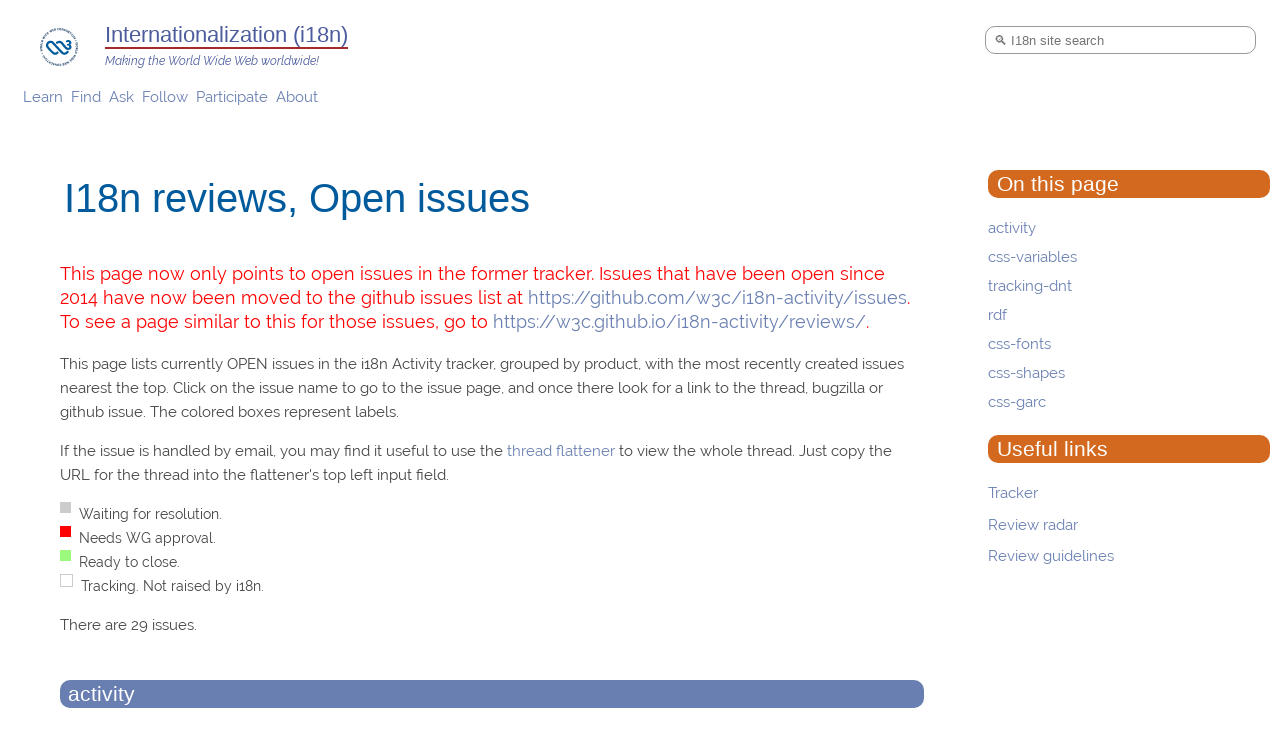

--- FILE ---
content_type: text/html; charset=UTF-8
request_url: https://www.w3.org/International/reviews/openissues/
body_size: 3267
content:
<!DOCTYPE html>
<html lang="en">
<head>
<meta charset="utf-8" />
<title>i18n reviews, open issues</title>
<meta name="description" content="Lists open issues from i18n Activity reviews." />
<script type="text/javascript">
var f = { }

// AUTHORS should fill in these assignments:
f.directory = 'reviews/openissues/'+'/'; // the path to this file, not including /International or the file name
f.filename = 'index'; // the file name WITHOUT extensions
f.authors = 'Richard Ishida, W3C'; // author(s) and affiliations
f.previousauthors = ''; // as above
f.modifiers = ''; // people making substantive changes, and their affiliation
f.searchString = 'github-openissues'; // blog search string - usually the filename without extensions
f.firstPubDate = '2106-03-16'; // date of the first publication of the document (after review)
f.lastSubstUpdate = { date:'2106-03-16', time:'07:32'}  // date and time of latest substantive changes to this document
f.status = 'notreviewed';  // should be one of draft, review, published, notreviewed or obsolete
f.path = '../../../' // what you need to prepend to a URL to get to the /International directory 

// AUTHORS AND TRANSLATORS should fill in these assignments:
f.thisVersion = { date:'2106-03-16', time:'07:32'} // date and time of latest edits to this document/translation
f.contributors = ''; // people providing useful contributions or feedback during review or at other times
// also make sure that the lang attribute on the html tag is correct!

// TRANSLATORS should fill in these assignments:
f.translators = 'xxxNAME, ORG'; // translator(s) and their affiliation - a elements allowed, but use double quotes for attributes

f.breadcrumb = 'characters';

f.additionalLinks = ''
</script>
<script type="text/javascript" src="index-data/translations.js"> </script>
<script type="text/javascript" src="https://w3c.github.io/i18n-drafts/javascript/doc-structure/article-dt.js"> </script>
<script type="text/javascript" src="https://w3c.github.io/i18n-drafts/javascript/boilerplate-text/boilerplate-en.js"></script><!--TRANSLATORS must change -en to the subtag for their language!-->
<script type="text/javascript" src="https://w3c.github.io/i18n-drafts/javascript/doc-structure/sitepage.js"> </script>
<script type="text/javascript" src="https://w3c.github.io/i18n-drafts/javascript/articletoc-html5.js"></script>
<link rel="stylesheet" href="https://w3c.github.io/i18n-drafts/style/sitepage-2016.css" type="text/css" />
<link rel="stylesheet" href="index-data/local.css" type="text/css" />
<link rel="copyright" href="#copyright"/>
<!--[if lt IE 9]><script src="http://html5shim.googlecode.com/svn/trunk/html5.js"></script><![endif]-->
<script>
inputlines = [
"	↓ID	↓State	Title	Raised on	↓Product	Open Actions	",
"ISSUE-140	OPEN	Multilingual q nesting	2011-07-28	css-garc	0	",
"ISSUE-274	OPEN	Status of 'rtlflip' vis-a-vis shapes	2013-07-18	css-shapes	0	",
"ISSUE-287	OPEN	Figure 4 - combining diacritics	2013-09-12	css-fonts	0	",
"ISSUE-289	OPEN	Blank in figure 7	2013-09-12	css-fonts	0	",
"ISSUE-290	OPEN	Case and normalization heads up	2013-09-12	css-fonts	0	",
"ISSUE-291	OPEN	Fantasy and playful	2013-09-12	css-fonts	0	",
"ISSUE-292	OPEN	Synthesised cyrillic italics	2013-09-12	css-fonts	0	",
"ISSUE-293	OPEN	Aspect value vs aspect ratio	2013-09-12	css-fonts	0	",
"ISSUE-294	OPEN	Fonts available on platforms	2013-09-12	css-fonts	0	",
"ISSUE-295	OPEN	U+ in unicode-range descriptor	2013-09-12	css-fonts	0	",
"ISSUE-296	OPEN	Usable characters in unicode-range	2013-09-12	css-fonts	0	",
"ISSUE-297	OPEN	Double slash before URI	2013-09-12	css-fonts	0	",
"ISSUE-298	OPEN	To ensure or to insure, that is the question	2013-09-12	css-fonts	0	",
"ISSUE-299	OPEN	Cluster matching 1b	2013-09-12	css-fonts	0	",
"ISSUE-300	OPEN	ja-jp too verbose	2013-09-12	css-fonts	0	",
"ISSUE-301	OPEN	Unicode reference	2013-09-12	css-fonts	0	",
"ISSUE-302	OPEN	Unclear reference to &quot;value space&quot; of language tags	2013-10-10	rdf	0	",
"ISSUE-303	OPEN	Incorrect note about language tag syntax	2013-10-10	rdf	0	",
"ISSUE-304	OPEN	mismatch between ref:langString and xsd:string types?	2013-10-10	rdf	0	",
"ISSUE-305	OPEN	UCHAR missing character literals?	2013-10-10	rdf	0	",
"ISSUE-346	OPEN	Section 5.2 use of %31 and %30 for characters 1 and 0	2014-05-29	tracking-dnt	0	",
"ISSUE-347	OPEN	Section 5.2: DNT-extension excludes should spell out control, space, double quote.	2014-05-29	tracking-dnt	0	",
"ISSUE-348	OPEN	Non-ASCII not permitted in extensions	2014-05-29	tracking-dnt	0	",
"ISSUE-349	OPEN	Section title for 6.2.7 doesn't match earlier description	2014-05-29	tracking-dnt	0	",
"ISSUE-350	OPEN	IRI/non-ASCII not permitted in 	2014-05-29	tracking-dnt	0	",
"ISSUE-351	OPEN	Section 6.4.2: restriction to &quot;URI-safe characters&quot;	2014-05-29	tracking-dnt	0	",
"ISSUE-352	OPEN	normalization of custom property names	2014-05-29	css-variables	0	",
"ISSUE-387	OPEN	AS2.0: Section 3.2: language example issues	2014-10-17	activity	0	",
'']
</script>
<script>
function aggregateByTopic () {
	var output = '';
	var otherstuff = '';
	
	// join together lines that were split by a nickname
	for (i=0; i<inputlines.length-1; i++) {
		tempfields = inputlines[i].split('\t')
		if (tempfields.length == 1) {
			inputlines[i] = inputlines[i]+' '+inputlines[i+1]
			inputlines[i+1] = ''
			i++
			}
		}
	
	inputlines.reverse()
	
	// produce aggregated report by topic
	output = new Array;
	finaloutput = '' //'<h2>By topic</h2>';
	datestamp = ''
	day = ''
	for (i=0; i<inputlines.length-1; i++) {
		if (inputlines[i] != '') {
			fields = inputlines[i].split('\t')
		
		
			// get tags and remove
			status = fields[1]
			if (status !== 'CLOSED') {
				tag = fields[4]
				tag = tag.replace(' ','_')
				name = fields[2]
				name = name.replace('<','&lt;')
				date = fields[3]
				issuelink = fields[0]
				parts = issuelink.split(' ')
				detail = parts[0].split('-')
				issuelink = 'http://www.w3.org/International/track/issues/'+detail[1]
							
				//entries[i] = '<p class="tagbody"  title="'+datestamp+day+'">'+entries[i]+'</p>'
				
				// create an array with tags as keys
				if (tag != null) {
					if (output[tag]) {
						//output[tag] += '<tr><td class="issuenum">'+detail[1]+'</td><td class="name"><a href="'+issuelink+'" target="_blank">'+name+'</a></td><td class="date">'+date+'</td></tr>'
						output[tag] += '<tr><td class="issuenum">'+detail[1]+'</td><td class="name">'
						if (name.match('ⓒ')) output[tag] += '<span class="c"> </span>'
						else if (name.match('ⓣ')) output[tag] += '<span class="t"> </span>'
						else if (name.match('ⓟ')) output[tag] += '<span class="p"> </span>'
						else output[tag] += '<span class="n"> </span>'
						output[tag] += '<a href="'+issuelink+'" target="_blank">'+name+'</a></td><td class="date">'+date+'</td></tr>'
						}
					else {
						output[tag] = '<tr><td class="issuenum">'+detail[1]+'</td><td class="name">'
						if (name.match('ⓒ')) output[tag] += '<span class="c"> </span>'
						else if (name.match('ⓣ')) output[tag] += '<span class="t"> </span>'
						else if (name.match('ⓟ')) output[tag] += '<span class="p"> </span>'
						else output[tag] += '<span class="n"> </span>'
						output[tag] += '<a href="'+issuelink+'" target="_blank">'+name+'</td><td class="date">'+date+'</a></td></tr>'
						}
					}
				}
			}
		}

	for (line in output) {
		//finaloutput += '<p class="tagtitle" id="'+line+'" style="font-weight:bold; color:#900; font-size: 120%; margin-bottom: 0;" title="">'+line+"</p><table><tbody>"+output[line]+'</table></tbody>'
		finaloutput += '<section><h2 id="'+line+'">'+line+"</h2><table><tbody>"+output[line]+'</tbody></table></section>'
		}
	
	document.getElementById('output').innerHTML = finaloutput;
	}
	
</script>
</head>

<body>
<header>
  <nav id="mainNavigation"></nav>
  <script>document.getElementById('mainNavigation').innerHTML = mainNavigation</script> 
</header>
<div class="content">
<h1>I18n reviews, Open issues</h1>
<section id="sidebarExtras">
  <h2 class="notoc">Useful links</h2>
  <ul>
    <li><a class="print" href="https://www.w3.org/International/track/issues/open?sort=product">Tracker</a></li>
    <li><a class="print" href="http://w3c.github.io/i18n-activity/radar/">Review radar</a></li>
    <li><a class="print" href="https://www.w3.org/International/reviews/review-instructions">Review guidelines</a></li>
  </ul>
</section>
<section>
<p style="color:red;font-size: 120%;">This page now only points to open issues in the former tracker.  Issues that have been open since 2014 have now been moved to the github issues list at <a href="https://github.com/w3c/i18n-activity/issues">https://github.com/w3c/i18n-activity/issues</a>.  To see a page similar to this for those issues, go to <a href="https://w3c.github.io/i18n-activity/reviews/">https://w3c.github.io/i18n-activity/reviews/</a>.</p>
  <p>This page lists currently OPEN issues in the i18n Activity tracker, grouped by product, with the most recently created issues nearest the top. Click on the issue name to go to the issue page, and once there look for a link to the thread, bugzilla or github issue. The colored boxes represent labels.</p>
<p>If the issue is handled by email, you may find it useful to use the <a href="https://www.w3.org/Mail/flatten/">thread flattener</a> to view the whole thread. Just copy the URL for the thread into the flattener's top left input field.</p>
<div style="font-size: 90%;">
<div><span style="height:.8em;width:.8em;background-color:#ccc; float:left;margin-right: 8px;"> </span> Waiting for resolution.</div> 
<div><span style="height:.8em;width:.8em;background-color:red; float:left;margin-right:8px;"> </span> Needs WG approval.</div>
<div><span style="height:.8em;width:.8em;background-color:rgba(157,249,126,1.00); float:left;margin-right:8px;"></span> Ready to close.</div>
<div><span style="height:.8em;width:.8em;border:1px solid #ccc; float:left;margin-right:8px;"> </span> Tracking. Not raised by i18n.</div>
</div>
<p>There are 29 issues.</p>
</section>
<section id="output">
</section>

<script>window.onload = aggregateByTopic()</script>

<footer id="thefooter"></footer>
<script type="text/javascript">document.getElementById('thefooter').innerHTML = g.bottomOfPage</script> 
<script type="text/javascript">completePage()</script>

</div>
</body>
</html>


--- FILE ---
content_type: text/css; charset=utf-8
request_url: https://w3c.github.io/i18n-drafts/style/sitepage-2016.css
body_size: 2654
content:
@font-face {
    font-family: 'RalewayWF';
    src: url('fonts/raleway-regular-webfont.woff2') format('woff2');
    font-weight: normal;
    font-style: normal;
    }
@font-face {
    font-family: 'RalewayWF';
    src: url('fonts/raleway-bold-webfont.woff2') format('woff2');
    font-weight: bold;
    font-style: normal;
    }
@font-face {
    font-family: 'RalewayWF';
    src: url('fonts/raleway-italic-webfont.woff2') format('woff2');
    font-weight: normal;
    font-style: italic;
    }

table, tbody, thead, tfoot, tr, td, th, ul {
  /* Repeat font size for broken browsers that don't inherit into tables.
     This rule is wrong,obviously, since it may change the cascading
     order, but as long as other style rules are imported *after*
     this one, it should not cause problems. */
    font-family: 'RalewayWF', 'Helvetica Neue', Roboto, "Calibri", "Segoe UI", sans-serif;
    font-weight: normal;
}


#sidebarExtras {
	display: none;
	}

#siteTitle {
	font-family: Arial, helvetica, sans-serif;
	font-weight: normal;
	font-size: 170%;
	color: #005a9c;
	background-color: #fff;
	margin-top: 0em;
	margin-bottom: 0em;
	padding: 0.1em;
	border: none;
	border-top: 3px solid #005a9c;
	line-height: 1.75;
	}


a:link {
	color: teal;
	color: #697fb1;
	text-decoration: none;
	background: transparent;
	font-weight: 400;
	}
a:visited {
	/* color: #3ea7a7; */
	color: teal;
	color: #697fb1;
	text-decoration: none;
	background: transparent;
	font-weight: 400;
	}
/* td.directory :visited {
	color: #005a9c;
	text-decoration: none;
	background: transparent;
	} */
a:active {
	color: #900;
	text-decoration: none;
	background: #ffc;
	}
/* td.directory :active {
	color: #900;
	text-decoration: none;
	background: #ffc;
	} */



.blogtitle a {
	color: #697fb1;
	}
#stoppress a { 
	font-style: italic; 
	}
.toc2 a { 
	color: #005a9c;
	}
.archive-link {
	text-align: right;
	margin-bottom: 3px;
	}
.blogtitle {
	font-size: 200%;
	text-decoration: none;
	}
body {
	margin: 0.5em; 
	padding: 1em;
    font-family: RalewayWF, 'Helvetica Neue', Roboto, Calibri, "Segoe UI", sans-serif;
    font-size: 95%;
    font-weight: normal;
    line-height: 1.6em;
	color: #444;
	background-color: white;
	}
#mainLayout { margin: 0 30% 0 7.5%; }

#stoppress 
.date {
	color: #B8860B;
	font-weight: normal;
	}
#description { 
	}
.description {
	margin-top: 0em;
	margin-bottom: 1em;
	}
div.content {
	width: 70%;
	float: left;
	padding-left: 3%;
	}
div.directory {
	/* float: right; */
	width: 22%;
	margin-top: 1em;
	position: fixed;
	right: 10px;
	}
    .resource 
div { 
	margin-top: 0; 
	line-height: 1.2em; 
	}
    .description 
div { 
	margin-top: .35em; 
	margin-bottom: .1em; 
	line-height: 1.2em; 
	}
fieldset {
	border: 0;
	}
    #search 
form {
	margin: 0;
	margin-bottom: 2px;
	}
h1 {
	font-family: Arial, helvetica, sans-serif;
	font-weight: normal;
	font-size: 170%;
	color: #005a9c;
	background-color: #fff;
	margin-top: 2em;
	margin-bottom: 1em;
	padding: 0.1em;
	margin-top: 0;
	margin-bottom: 0;
	padding-top: 2em;
	padding-bottom: 0.5em;
	border: none;
	/* border-top: 3px solid #005a9c; */
	font-family: "Helvetica Neue",Roboto,"Calibri","Segoe UI",sans-serif;
	font-weight: 300;
	font-size: 40px;
	line-height: 50px;
	margin-top: 0;
	padding-top: 1em;
    margin-inline-end: 32%;
	}
h2 {
	font-family: Arial, helvetica, sans-serif;
	font-size: 140%;
	font-weight: normal;
	color: white;
	border: none;
	margin-top: 2em;
	padding: 0.1em 0.4em;
	background-color: #697fb1;
	border-radius: 10px;
	}
.directory h2 {
	margin-top: 1em;
	background-color: #eeb058;
	background-color: chocolate;
	}
h2 a:link {
	color: white;
	text-decoration: none;
	}
h2 a:visited {
	color: white;
	text-decoration: none;
	}
h2 a:active {
	color: white;
	text-decoration: none;
	}
h3 { 
	font-family: Arial, helvetica, sans-serif;
	font-weight: bold; 
	color: #000066;
	border-bottom: 1px solid gray; 
	margin-bottom: 0;
	margin-top: 2em;
	}
    .resource 
h3 {
	font-family: Arial, helvetica, sans-serif;
	margin-left: 0;
	margin-right: 0;
	}
    #search 
img {
	vertical-align: bottom;
	}
img {
	border: 0;
	}
   div.directory
li { 
	list-style-type: none;
	padding: 0;
	margin: 0;
	margin-bottom: 0.5em;
	}
   div.directory
ul { 
	padding: 0;
	margin: 0;
	}
.main {
	padding: 10px;
	padding-top: 0;
	width: 56%;
	}
#mainLayout { 
	margin-top: 1em; 
	}
#oldNews {
	font-size: 90%; 
	border-top: 1px solid black;
	}
    td.directory  
p {
	padding: 0px 15px ;
	}
    div.archs 
p {
	margin-top: 0;
	margin-bottom: 0;
	}
    div.cats 
p {
	margin-top: 0;
	margin-bottom: 0;
	}
    .pubdata 
p {
	margin-top: 0;
	margin-bottom: 0;
	}
    .resource 
p { 
	margin-top: 0; 
	line-height: 1.2em; 
	margin-left: 0;
	margin-right: 0;
	}
    #stoppress 
p {
	margin-top: 4px;
	margin-bottom: 4px;
	}
.pubdata { 
	/* float: right; */
	padding-left: 2em; 
	color: #cc6600; 
	text-align: right; 
	line-height: 1.2em; 
	margin-bottom: .25em;
	/* width: 200px; */
	}
#search {
	float: right; 
	margin:2px; 
	text-align: right;
	font-size: 90%;
	width: 22%;
	}
.searchkey {
	/* color:#B8860B;  */
	font-size: 85%;
	font-family: Arial, Helvetica, sans-serif;
	}
#sitelinks {
	margin-top: 0.5em;
	}
.slogan {
	color: #000066;
	font-style: italic;
	font-family: serif;
	margin-top: 0em;
	font-size: 110%;
	}
.smallLabel {
	font-size: 85%;
	}
.smallprint { 
	font-size: 80%;
	text-align: center;
	}
td { 
	margin: 0em;
	padding-top: 0em;
	padding-left: 0em;
	}
.directory {
	background-color: #fecb81;
	background-color: white;
	padding: 0em;
	width: 22%;
	}
#toc {
	background-color: #eeb058;
	background-color: #fecb81;
	padding-bottom: 1em;
	}
#topLeft {
	background-color: #005a9c;
	background-color: white;
	}
.toc1 { 
	margin-left: 1em; 
	margin-right: 1em; 
	margin-top: 1em; 
	color: #005a9c; 
	font-weight: bold;
	}
.toc2 { 
	margin-left: 2.5em; 
	margin-right: 1em; 
	margin-top: .5em;
	}
#level2toc { margin: 0; }
#level2toc ol {
	margin:0;	
	padding: 0;
	margin-left:0;
	margin-right: 1em;
	margin-bottom: 15px;
	}
#level2toc li {
	list-style-type:none;
	margin-bottom: 10px;
	}
#level2toc ol ol {
	margin: 8px 0 8px 10px;
	font-size:90%;
	}
#level2toc ol ol li {
	margin-bottom: 3px;
	}
#level2toc .toc1 { 
	margin: 0 0 5px  0;
	color: #005a9c; 
	font-weight: normal;
	}
#level2toc .toc2 { 
	margin: 0 0 5px  0;
	color: #005a9c; 
	font-weight: normal;
	}


    td.directory 
.topOfColumn { 
	margin-top: 0;
	}
    div.directory 
.topOfColumn { 
	margin-top: 0;
	}
.topRight {
	background-color: #fff; 
	color: #666; 
	font-weight: normal;
	padding: 1px; 
	}

code { font-size: 1em; font-family: "Courier New", Courier, monospace; }
pre { font-size: 1em; font-family: "Courier New", Courier, monospace; }


.newstuff {
	background-color: yellow; 
	color: red; 
	padding: 0 8px 0 8px;
	border: 0; 
	border-radius: 5px; 
	-moz-border-radius: 5px; 
	-webkit-border-radius: 5px; 
	-o-box-shadow: 4px 4px 5px #888;
	-icab-box-shadow: 4px 4px 5px #888;
	-khtml-box-shadow: 4px 4px 5px #888;
	-moz-box-shadow: 4px 4px 5px #ccc;
	-webkit-box-shadow: 4px 4px 5px #ccc;
	box-shadow: 4px 4px 5px #888; 
	}

#disclaimer {
	color: #C60;
	}

#searchField {
	border: 1px solid #999;
	width: 94%;
	height: 2em;
	padding: 0 .6em;
	border-radius: 10px;
	}

.dynamicupdate { font-size: 80%; }

#site-navigation a {
    white-space: nowrap;
    }

#site-navigation #disclaimer a {
    white-space: normal;
    }


/* ***** BIDI SHIM FOR DIR ****** */
[dir='ltr'], [dir='rtl'] { 
	unicode-bidi: -webkit-isolate;
	unicode-bidi: -moz-isolate;
	unicode-bidi: -ms-isolate;
	unicode-bidi: isolate;
	} 
bdo[dir='ltr'], bdo[dir='rtl'] {
	unicode-bidi: bidi-override; 
	unicode-bidi: -webkit-isolate-override; 
	unicode-bidi: -moz-isolate-override; 
	unicode-bidi: -ms-isolate-override; 
	unicode-bidi: isolate-override;
  	}
/* ***** END BIDI SHIM FOR DIR ****** */

#referencesList {
	display: none;
	}

.highlightLink { font-size: 140%; color: chocolate; white-space: nowrap; }
.highlightLink::before {
    content: '\00A0' url(../icons/goto.png) ' ';
	}
.highlightLink:link, .highlightLink:visited, .highlightLink:active {
	color: chocolate;
	} 










@media print {

/* ***********  PRINTING ****************** */


/* print the URI of links unless they appear in certain elements or
   have a class=dontprinturi */
#printLinks {
	display: block;
	}
a.print:after { 
	content: " [" attr(title) "] ";
	color: #888;
	font-size: 85%;
	}

#full-links a:after { 
	content: " (" attr(href) ") ";
	color: #888;
	font-size: 85%;
	} 

#referencesList {
	display: block;
	}



h2 { margin-top: 2em; }


body {
	font-size: 10pt;
	}

.directory {
	font-size: 0.8em;
	}

#siteicons {
	background-color: #003163;
	margin-right: 29%;
	border-bottom-right-radius: 30px;
	box-shadow: none; 
	padding: 0; height: 49px;
	}

.sidebar {
	float: none;
	margin-left: 10%;
	margin-right: 12%;
	margin-bottom: 3em;
	width: 80%;
	line-height: 1.5;
	text-align: justify;
	background-color: #cccc99;
	background-color: white;
	color: #555;
	}
	
	
/*.sidenote:before {
	content: '◼ ';
	color: #005a9c;
	} */
aside {
	float: none;
	width: 100%;
	}

h1, h2  {
	background-color: white;
	}
h2 {
	padding-left: 0;
	page-break-after: avoid;
	padding-top: 3em;
	text-transform:none; 
	border-bottom: 1px solid #eee;
	}
h2#quicksummary {
	padding-top: 10px;
	}
h3 {
	padding-top: 1em;
	page-break-after: avoid;
	border-bottom: 0;
	}
h4 {
	page-break-after: avoid;
	margin-right: 0;
	}
div.h4  {
	 margin-left: 7.5%; margin-right: 10%;
	}

figure {
	page-break-inside: avoid;
	clear:both;
	}
#line {
	border: 0;
	}
.noprint {
	display: none;
	}
code {
	font-size: 100%;
	}
.uri {
	display: inline;
	font-style: italic;
	}
#full-links p { 
	text-align: left; 
	}
p#pagelocation {
	display: block;
	font-weight: bold;
	}
#navigation { 
	display: none;
	}
p, h2, h3, dl, div#footer { margin-left: 7.5%; margin-right: 10%; }
li p { margin-left: 0; margin-right: 0; }
ul, ol, blockquote { margin-left: 11%; margin-right: 12%; }
table { margin-left: 7.5%;  }
.example { margin-left: 7.5%; margin-right: 10%; }

/* a:after { 
	content: "[" attr(href) "]";
	}
*/
#print-author, #print-uri { display:block; }


}   /* END OF @media print */



.eyecatcher { font-size: 140%; color: #E8941D; font-weight: 400; }


h2, h3, h4, h5, h6 { position: relative; }
.selflink { display: none; }
h2:hover > a.selflink::before, h3:hover > a.selflink::before, h4:hover > a.selflink::before, h5:hover > a.selflink::before, h6:hover > a.selflink::before {
    content: "§";
    display: block;
    }
h2 > a.selflink, h3 > a.selflink, h4 > a.selflink, h5 > a.selflink, h6 > a.selflink {
    color: inherit;
    font-size: 83%;
    text-align: center;
    background-color: transparent;
    }
h2:hover > a.selflink, h3 > a.selflink, h4 > a.selflink, h5 > a.selflink, h6 > a.selflink {
    border: none;
    color: inherit;
    font-size: 83%;
    height: 2em;
    left: -1em;
    opacity: .5;
    position: absolute;
    text-align: start;
    text-decoration: none;
    top: 0;
    transition: opacity .2s;
    width: 2em;
    display: block;
    color: #000066;
    visibility: bottom;
    }
	

--- FILE ---
content_type: text/css
request_url: https://www.w3.org/International/reviews/openissues/index-data/local.css
body_size: -299
content:
table {
	border-collapse: collapse;
	width: 100%;
	}
th {
	background-color: #eee;
	border: 1px solid #ccc;
	}
.date {
	white-space:nowrap;
	width: 8em;
	}
td {
	font-size: 90%;
	padding: 0 .3em;
	border: 1px solid #ccc;
	vertical-align: top;
	}
.labels {
	float: right;
	height: .6em;
	width: .6em;
	border-radius: 2px;
	margin: 2px;
	}
.c {
	background-color: rgba(157,249,126,1.00);
	border-radius: 2px;
	margin: 3px; 
	height: .8em;
	width: .8em;
	float: right;
	}
.n {
	background-color: #ccc;
	border-radius: 2px;
	margin: 3px; 
	height: .8em;
	width: .8em;
	float: right;
	}
.p {
	background-color: red;
	border-radius: 2px;
	margin: 3px; 
	height: .8em;
	width: .8em;
	float: right;
	}


--- FILE ---
content_type: application/javascript; charset=utf-8
request_url: https://w3c.github.io/i18n-drafts/javascript/doc-structure/sitepage.js
body_size: 5146
content:
// THERE IS AN UPDATED VERSION OF THIS FILE. NEWLY CREATED PAGES SHOULD USE THE
// UPDATED VERSION, WHICH IS sitepage_2021.js IN THE CURRENT DIRECTORY.

var g = { }

var base = '' 
if (! window.location.href.match('www.w3.org') && ! window.location.href.match('localhost')) {
		 base = 'https://www.w3.org'
		}

// LANGUAGE RELATED STUFF

g.nativeText = {
'ar':'عربي',
'bg':'Български',
'de':'Deutsch',
'da':'Dansk',
'el':'Ελληνικά',
'en':'English',
'es':'Español',
'fr':'Français',
'he':'עברית',
'hi':'हिन्दी',
'hu':'Magyar',
'it':'Italiano',
'ja':'日本語',
'ko':'한국어',
'nl':'Nederlands',
'pl':'Polski',
'pt':'Português',
'pt-br':'Português-BR',
'ro':'Română',
'ru':'Pусский',
'sv':'Svenska',
'th':'ไทย',
'tr':'Türkçe',
'uk':'Українська',
'vi':'Tiếng&#xA0;Anh',
'zh-hans':'简体中文',
'zh-hant':'繁體中文'
}


f.clang = document.querySelector('html').lang
if (f.clang != 'en') { g.isTranslation = true } else { g.isTranslation = false }


// COOKIE
// when clicking on a language selector, ask the user if they want to set cookie to remember that language - cookie is read by /International/.htaccess

var cn = { }

cn.en = "If you let the browser set a cookie, you will continue to see W3C Internationalization Activity pages (where available) in the language you chose. Do you want to set the cookie?"
cn.es = "Si permite que el navegador establezca una cookie, continuará viendo las páginas de Actividad de Internacionalización de W3C (si existieran) en el idioma de su elección. ¿Quiere establecer la cookie?"
cn.de = "Wenn Sie die Seite ein Cookie lassen, werden Sie weiterhin W3C Internationalization Activity Seiten in der Sprache, die Sie ausgewählt haben, in denen zu sehen. Möchten Sie das Cookie gesetzt?"
cn.fr = "Si vous acceptez que votre navigateur crée un cookie, vous continuerez de voir les pages d’activité d’internationalisation de W3C (lorsque cela est possible) dans la langue de votre choix. Souhaitez-vous créer le cookie\u00A0?"
cn.it = "Se consenti al browser di impostare un cookie, continuerai a visualizzare le pagine W3C Internationalization Activity (ove disponibili) nella lingua selezionata. Vuoi impostare il cookie?"
cn['pt-br'] = "Se você deixar o navegador definir um cookie, você vai continuar a ver páginas W3C Internacionalização Atividade (quando disponível) no idioma que você escolheu. Você quer definir o cookie?"
cn.sv = "Om du tillåter webbläsaren att spara en kaka (cookie), så kommer du i fortsättningen att se sidor från W3C Internationalization Activity i det språk du valt (när sådana översättningar finns). Vill du spara kakan?"
cn.uk = "Якщо ви дозволите браузер встановити куки, ви будете продовжувати бачити сторінки W3C Інтернаціоналізація активність (за наявності) на мові, який ви обрали. Ви хочете, щоб встановити печиво?"


function stickyConneg (filename, cLang, targetLang) {
	var response = false
	var msg = '['+cLang+'] '+cn[cLang]
	msg += '\n\n'+'['+targetLang+'] '+cn[targetLang]
	if (targetLang !== 'en' && cLang !== 'en') msg += '\n\n'+'[en] '+cn.en
	response = confirm(msg)
	if (response == true) {
		var d = new Date()
		d.setTime(d.getTime() + 60*24*60*60*1000)
		var expires = ';expires='+d.toUTCString()
		var path = ";path=/"
		document.cookie = 'w3ci18nlang='+targetLang+expires+path
		}
	if (targetLang === 'en') targetLang = '.html'
	else targetLang = '.'+targetLang+'.html'
	document.location.assign(filename+targetLang)
	}




// MAIN NAVIGATION

//g.siteSearch = '<div class="noprint"><form method="get" action="/International/site-search.php" enctype="application/x-www-form-urlencoded"><div id="searchSite" class="topRight">'+s.searchI18nSite+'<br/><input name="q" type="text" size="15" id="searchField" accesskey="E" maxlength="255"/></div></form></div>'+
// '<div class="noprint"> <a href="'+base+'/International/log/description"><span class="topRight">&nbsp;RSS Feeds&nbsp;</span><img src="'+f.path+'icons/rssLink.gif" alt="RSS feed"/></a></div></div>'

g.siteSearch = '<div class="noprint"><form method="get" action="/International/site-search.php" enctype="application/x-www-form-urlencoded"><div id="searchSite" class="topRight"><input name="q" type="text" size="15" id="searchField" placeholder="🔍 '+s.searchI18nSite+'" accesskey="E" maxlength="255"/></div></form></div></div>'

g.breadcrumbs = "<a href='"+base+"/International/'>"+s.home+"</a> &gt; <a href='"+base+"/International/resources'>"+s.resources+"</a> &gt; "
if (f.breadcrumb == 'tests') g.breadcrumbs += "<a href='"+base+"/International/tests/'>"+s.tests+"</a>" 
else g.breadcrumbs += "<a href='"+base+"/International/articlelist#"+f.breadcrumb+"'>"+s.articles+"</a>"

g.about = "<h2 id='abouthead' class='notoc'>"+s.aboutThisArticle+"</h2>\n"
if (f.status == "draft") { g.about += "<p style='color:red;'>"+s.status_draft+"</p>" }
if (f.status == "review") { g.about += "<p style='color:red;'>"+s.status_review+"</p>" }
if (f.status == "published") { g.about += "<p>"+s.status_published+"</p>" }
if (f.status == "notreviewed") { g.about += "<p>"+s.status_notreviewed+"</p>" }
if (f.status == "obsolete") { g.about += "<p style='color:red;'>"+s.status_obsolete+"</p>" }

var fontlink = ''


var versionList = ''
if (trans.versions && !(trans.versions[0] == f.clang && trans.versions.length == 1) ) {
	versionList = '<p class="noprint">&gt; '
	for (lang=0; lang<trans.versions.length; lang++) {
		if (f.clang != trans.versions[lang]) {
			versionList += '<span title="'+s.currLang[trans.versions[lang]]+'"><a href="#" onclick="stickyConneg(\''+f.filename+'\',\''+f.clang+'\',\''+trans.versions[lang]+'\'); return false;" lang="'+trans.versions[lang]+
			'" translate="no" dir="auto">'+g.nativeText[trans.versions[lang]]+'</a></span>'+s.rlm+'&nbsp; ';
			}
		}
	versionList += '</p>';
	}

if (g.isTranslation) g.disclaimer = '<div id="disclaimer"><p>'+s.translationDisclaimer+'</p><p>'+s.translator+' '+f.translators+'</p></div>' 
else g.disclaimer = ''


var mainNavigation = '<div id="search">'+g.siteSearch+'</div>'+
'<div  style="float:left;"><a href="https://www.w3.org/"><img src="https://www.w3.org/Icons/w3c_home" alt="W3C" height="48" width="72" /></a></div>'+
'<div id="banner" style="float:left; margin-left:10px;"><a href="'+base+'/International"><p id="sitename" style="font-family: Arial, Helvetica, sans-serif; font-size: 22px; border-bottom: 2px solid brown; color: #4c5c9c; margin:0;">Internationalization (i18n)</p>'+
'	<p id="subtitle" style="margin:0; font-size:12px; font-style:italic; color: #4c5c9c;">'+s.worldwide+'</p></a></div>'+
'   <br style="clear:both;" />'+
'	<nav id="boilerplate">'+
'	<div id="sitelinks" class="noprint">'+
'	<bdi><a href="'+base+'/International/i18n-drafts/nav/learn" title="'+s.taskBasedIndex+'">'+s.techniques+'</a></bdi>&#xA0;'+s.rlm+
'	<bdi><a href="'+base+'/International/i18n-drafts/nav/find" title="'+s.informationResources+'">'+s.resources+'</a></bdi>&#xA0;'+s.rlm+
'	<bdi><a href="'+base+'/International/i18n-drafts/nav/ask" title="'+s.askI18nActivity+'">'+s.ask+'</a></bdi>&#xA0;'+s.rlm+ 
'	<bdi><a href="'+base+'/International/i18n-drafts/nav/follow" title="'+s.newsFiltersAndFeeds+'">'+s.news+'</a></bdi>&#xA0;'+s.rlm+
'	<bdi><a href="'+base+'/International/i18n-drafts/nav/participate" title="'+s.groupsThatMakeUp+'">'+s.groups+'</a></bdi>&#xA0;'+s.rlm+ 
'	<bdi><a href="'+base+'/International/i18n-drafts/nav/about" title="'+s.aboutI18nActivity+'">'+s.about+'</a></bdi>&#xA0;'+s.rlm+ 
'	&#xA0; </div><div id="line">&#xA0;</div>'+
'	</nav>'+
'	<div class="directory"><div id="site-navigation">'+
                versionList+
                g.disclaimer+
'                </div>'
if (f.toc && f.toc === 'no') { } //do nothing
else mainNavigation += '<nav class="noprint" id="level2toc">'+
'            <h2 id="internal-links" class="notoc">'+s.onThisPage+'</h2>'+
'            <div id="toclocation"> </div>'+
'            </nav>'+
'        <nav id="relatedlinks"></nav>'+
'        </div>'




// UPDATES

var outOfDateTranslation = false
if (trans.outofdatetranslations.length > 0) { 
	for (var lang in trans.outofdatetranslations) {
		if (f.clang == trans.outofdatetranslations[lang]) {
			outOfDateTranslation = true
			break
			}
		}
	}
var unlinkedTranslation = false
if (trans.unlinkedtranslations.length > 0) { 
	for (var lang in trans.unlinkedtranslations) {
		if (f.clang == trans.unlinkedtranslations[lang]) {
			unlinkedTranslation = true
			break
			}
		}
	}
var updatedTranslation = false
if (trans.updatedtranslations.length > 0) { 
	for (var lang in trans.updatedtranslations) {
		if (f.clang == trans.updatedtranslations[lang]) {
			updatedTranslation = true
			break
			}
		}
	}

g.updated = ''
if (! g.isTranslation && f.firstPubDate && f.lastSubstUpdate && f.firstPubDate != f.lastSubstUpdate) {
	g.updated = "<p class='updated'>"+s.updated+" <time datetime='"+f.lastSubstUpdate.date+"T"+f.lastSubstUpdate.time+"Z'>"+f.lastSubstUpdate.date+" "+f.lastSubstUpdate.time+"</time></p>"
	}
if (outOfDateTranslation) g.updated += "<p class='outofdate'>"+s.untranslatedChanges+" </p>" 
else if (unlinkedTranslation) g.updated += "<p class='unlinked'>"+s.unlinkedTranslation+" </p>" 
else if (g.isTranslation && updatedTranslation) {g.updated ="<p class='updated'>"+s.translation_updated+" <time datetime='"+f.thisVersion.date+"T"+f.thisVersion.time+"Z'>"+f.thisVersion.date+" "+f.thisVersion.time+"</time></p>" }


// SURVEY

var body = window.location.href
var qm = body.search(/\?/)
if (qm > 0) body = body.substr(0,qm)
body = encodeURIComponent('[source] ('+body+') ['+f.clang+']')
var title = 'Feedback on '+f.directory+f.filename

g.survey = 	'<p>'+s.tellUsWhatYouThink+'</p>'+
			'<p><a class="interaction" target="_blank" href="https://github.com/w3c/i18n-drafts/issues/new?title='+title+'&body='+body+'%0A%0A">'+s.sendAComment+'</a></p>'+
			'<p style="margin-top:1em">'+s.followOurNews+'</p>'+
			'<p><a class="interaction" href="https://twitter.com/webi18n" title="Twitter: @webi18n"><img src="'+f.path+'icons/twitter-bird.png" style="vertical-align: middle;" alt=" " /> &#x200E;@webi18n</a></p>'+
			'<p><a class="interaction" href="https://www.w3.org/blog/International/feed/rdf/" title="RSS"><img src="'+f.path+'icons/rssLink.png" alt=" " /> RSS</a></p>'
			


// BOTTOM OF PAGE

g.dateStamp = ''
if (g.isTranslation) g.dateStamp = '<small>'+s.translatedFromEnglishVer+'</small>'
else g.dateStamp = "<small id='version'>Content first published <time datetime='"+f.firstPubDate+"'>"+f.firstPubDate+"</time>. Last substantive update <time datetime='"+f.lastSubstUpdate.date+"T"+f.lastSubstUpdate.time+"Z'>"+f.lastSubstUpdate.date+" "+f.lastSubstUpdate.time+" GMT</time>. This version <time datetime='"+f.thisVersion.date+"T"+f.thisVersion.time+"Z'>"+f.thisVersion.date+" "+f.thisVersion.time+" GMT</time></small>";

if (g.isTranslation == 'yes') g.dateStamp = '<p>'+s.translatedFromEnglishVer+'</p>' 
else g.dateStamp = "<span id='version' dir='auto'>"+s.lastChanged+dt.thisVersionPlain+"</span>";

var previousCredit = ''
if (f.previousauthors && f.previousauthors != '') previousCredit = ' '+s.previousAuthors+' '+f.previousauthors+s.sentenceDelimiter

var modCredit = ''
if (f.modifiers && f.modifiers != '') modCredit = s.modifiedBy+' '+f.modifiers+s.sentenceDelimiter

var translatorCredit = ''
if (g.isTranslation) translatorCredit = s.translatedBy+' '+f.translators+s.sentenceDelimiter

var credits = "<p>"+s.author+' '+f.authors+s.sentenceDelimiter+' '+previousCredit+modCredit+translatorCredit+"</p>"
if (f.contributors && f.contributors != '') credits += "<p class='acknowledgements'>"+s.acknowledgements+" "+f.contributors+"</p>"



var copyright = '<span class="copyright">Copyright © '+
	dt.copyrightYear+' <a href="https://www.w3.org/">World Wide Web Consortium</a>.<br> <abbr title="World Wide Web Consortium">W3C</abbr><sup>®</sup> <a href="https://www.w3.org/policies/#disclaimers">liability</a>, <a href="https://www.w3.org/policies/#trademarks">trademark</a> and <a rel="license" href="https://www.w3.org/copyright/document-license/" title="W3C Document License">permissive license</a> rules apply.</span>';


g.bottomOfPage = 
'<div id="referencesList"></div>'+
'<hr style="margin-top: 3em;"/>'+
'<div class="section">'+
'<div class="smallprint">'+
	copyright+'<br />'+g.dateStamp+'.'+
'	</div>'+
'</div>'+
'</div> <!--end of content div-->'



// COMPLETE PAGE

function completePage () {
	var sidebarExtras = ''
	if (document.getElementById('sidebarExtras')) {
		sidebarExtras = document.getElementById('sidebarExtras').innerHTML
		document.getElementById('relatedlinks').innerHTML = sidebarExtras
		}
	fillinTranslations()
	if (document.getElementById("toclocation")) createtoc(false);
	getURLs()
	}


function fillinTranslations () {
	if (g.isTranslation) {
		if (document.getElementById('intendedAudience')) document.getElementById('intendedAudience').textContent = s.intendedAudience
		if (document.getElementById('question')) document.getElementById('question').firstChild.textContent = s.question
		if (document.getElementById('answer')) document.getElementById('answer').firstChild.textContent = s.answer
		if (document.getElementById('quickanswer')) document.getElementById('quickanswer').firstChild.textContent = s.quickanswer
		if (document.getElementById('bytheway')) document.getElementById('bytheway').firstChild.textContent = s.byTheWay
		if (document.getElementById('endlinks') && document.getElementById('endlinks').firstChild) document.getElementById('endlinks').firstChild.textContent = s.furtherReading
		}
	}


function getURLs () {
	// makes a list of URLs and adds footnote markers and footnotes to the bottom of the page
	// this is revealed only when printing, and applies only to a tags with class print
	
	var links = document.querySelectorAll('a.print')
	var out = '<h3 class="notoc"><a href="#printLinks">Links in this document:</a></h3><ol>\n'
	for (var l=0;l<links.length;l++) {
		links[l].title = l+1
		out += '<li>'+links[l].href+'</li>\n'
		}
	out += '</ol>'
	var container = document.createElement('section')
	container.id = "printLinks"
	container.innerHTML = out
	document.querySelector('#referencesList').appendChild(container)
	
	}

--- FILE ---
content_type: text/javascript
request_url: https://www.w3.org/International/reviews/openissues/index-data/translations.js
body_size: -426
content:
var trans = { }

trans.versions = ['en']

trans.outofdatetranslations = []

trans.updatedtranslations = []

trans.unlinkedtranslations = []

--- FILE ---
content_type: application/javascript; charset=utf-8
request_url: https://w3c.github.io/i18n-drafts/javascript/doc-structure/article-dt.js
body_size: 2554
content:
var dt = { }

f.clang = document.querySelector('html').lang

function getYear (d) {
	parts = d.split('-')
	return parts[0]
	}

dt.pubyear = getYear(f.firstPubDate)
dt.curryear = getYear(f.thisVersion.date)
dt.copyrightYear = dt.pubyear
if (dt.pubyear != dt.curryear) dt.copyrightYear += '-'+dt.curryear


dt.enVersion = f.lastSubstUpdate.date
dt.thisVersionPlain = f.thisVersion.date+' '+f.thisVersion.time



// CONTENT NEGOTIATION

var cn = { 
	ar:"إذا سمحت للمتصفح بتعيين ملف تعريف الارتباط (Cookies)، فستستمر في مشاهدة صفحات نشاط التدويل W3C (إن وجدت) باللغة التي اخترتها. هل ترغب في إنشاء ملف تعريف الارتباط?",
	bg:"Ако разрешите браузъра да запише бисквитка, ще продължите да виждате W3C Internationalization Activity страниците (където са налични) на избрания от вас език. Искате ли да запишете бисквиткат?",
	de:"Wenn Sie der Verwendung eines Cookies zustimmen, werden Ihnen die Seiten der W3C-Internationalisierungstätigkeit (sofern verfügbar) in Ihrer gewählten Sprache angezeigt. Möchten Sie den Cookie setzen?",
	da:"If you let the browser set a cookie, you will continue to see W3C Internationalization Activity pages (where available) in the language you chose. Do you want to set the cookie?",
	el:"If you let the browser set a cookie, you will continue to see W3C Internationalization Activity pages (where available) in the language you chose. Do you want to set the cookie?",
	en:"If you let the browser set a cookie, you will continue to see W3C Internationalization Activity pages (where available) in the language you chose. Do you want to set the cookie?",
	es:"Si permite que el navegador establezca una cookie, continuará viendo las páginas de Actividad de Internacionalización de W3C (si existieran) en el idioma de su elección. ¿Quiere establecer la cookie?",
	fr:"Si vous acceptez que votre navigateur crée un cookie, vous continuerez de voir les pages d’activité d’internationalisation de W3C (lorsque cela est possible) dans la langue de votre choix. Souhaitez-vous créer le cookie\u00A0?",
	gl:"Se deixas que o navegador configure unha cookie, continuará a ver páxinas da Actividade de Internacionalización da W3C (onde está dispoñible) no idioma que escolliches. Queres configurar a cookie?",
	he:"If you let the browser set a cookie, you will continue to see W3C Internationalization Activity pages (where available) in the language you chose. Do you want to set the cookie?",
	hi:"यदि आप ब्राउज़र के द्वारा कुकी सेट करते हैं, तो आप अपने द्वारा चुनी गई भाषा में W3C अंतर्राष्ट्रीयकरण गतिविधि पृष्ठ (जहाँ उपलब्ध हो) देखना जारी रखेंगे। क्या आप कुकी सेट करना चाहते हैं?",
	hu:"Amennyiben hozzájárul egy süti elfogadásához, a W3C Nemzetköziesítés Fejlesztési Tevékenység lapjait az ön által választott nyelven is el tudja érni (amennyiben rendelkezésre állnak). Hozzájárul a süti használatához?",
	it:"Se consenti al browser di impostare un cookie, continuerai a visualizzare le pagine W3C Internationalization Activity (ove disponibili) nella lingua selezionata. Vuoi impostare il cookie?",
	ja:"ブラウザーにクッキーを設定させると、W3C Internationalization Activityのページを（もしあるなら）選択した言語で続けて閲覧できるでしょう。クッキーを設定しますか？",
	ko:"If you let the browser set a cookie, you will continue to see W3C Internationalization Activity pages (where available) in the language you chose. Do you want to set the cookie?",
	nl:"Als je de browser een cookie laat zetten, krijg je in het vervolg de pagina's van W3C's Internationalisatie-activiteit (voorzover beschikbaar) in de gekozen taal. Wil je een cookie zetten?",
	pes:"اگر اجازه دهید مرورگر یک کوکی تنظیم کند، همچنان برگه‌های فعالیت بین‌المللی‌سازی W3C (در صورت موجود بودن) را به زبانی که انتخاب کرده‌اید مشاهده خواهید کرد. آیا می‌خواهید کوکی تنظیم شود؟",
	pl:"Jeśli pozwolisz przeglądarce ustawić plik cookie będziesz kontynuować przeglądanie (tam gdzie to możliwe) stron Internaconalizacji W3C w języku, który wybierzesz. Czy chcesz ustawić plik cookie?",
	pt:"If you let the browser set a cookie, you will continue to see W3C Internationalization Activity pages (where available) in the language you chose. Do you want to set the cookie?",
	'pt-br':"Se você deixar o navegador definir um cookie, você vai continuar a ver páginas W3C Internacionalização Atividade (quando disponível) no idioma que você escolheu. Você quer definir o cookie?",
	ro:"If you let the browser set a cookie, you will continue to see W3C Internationalization Activity pages (where available) in the language you chose. Do you want to set the cookie?",
	ru:"Если вы разрешите браузеру установить cookie, вы будете видеть страницы W3C Internationalization Activity на выбранном вами языке (там, где это доступно). Установить cookie?",
	sv:"Om du tillåter webbläsaren att spara en kaka (cookie), så kommer du i fortsättningen att se sidor från W3C Internationalization Activity i det språk du valt (när sådana översättningar finns). Vill du spara kakan?",
	th:"If you let the browser set a cookie, you will continue to see W3C Internationalization Activity pages (where available) in the language you chose. Do you want to set the cookie?",
	tr:"If you let the browser set a cookie, you will continue to see W3C Internationalization Activity pages (where available) in the language you chose. Do you want to set the cookie?",
	uk:"Якщо ви дозволите браузер встановити куки, ви будете продовжувати бачити сторінки W3C Інтернаціоналізація активність (за наявності) на мові, який ви обрали. Ви хочете, щоб встановити печиво?",
	vi:"If you let the browser set a cookie, you will continue to see W3C Internationalization Activity pages (where available) in the language you chose. Do you want to set the cookie?",
	'zh-hans':"您可以让浏览器设置cookie，以继续使用您选择的语言浏览 W3C 国际化活动页面（如果有该语言的翻译的话）。请问您想设置cookie吗？",
	'zh-hant':"若您允許瀏覽器設定 Cookie，日後在造訪時（若該語言版本可用），W3C 國際化活動相關頁面將會持續以您所選擇的語言顯示。請問您是否要設定這個 Cookie？"
	}


--- FILE ---
content_type: application/javascript; charset=utf-8
request_url: https://w3c.github.io/i18n-drafts/javascript/articletoc-html5.js
body_size: 263
content:
function createtoc (listH3s) {
	// creates a TOC and puts it in a div with id="toc"
	
	var h2s = document.querySelectorAll('h2')
	var toc = document.getElementById('toclocation')
	var h2, h3, a, id2, id3
	
	var toplevel = toc.appendChild(document.createElement('ol'))
	for (var i=0; i<h2s.length; i++) {
		if (! h2s[i].className.match(/notoc/)) {
			// get the title
			if (h2s[i].querySelector('a')) h2 = h2s[i].querySelector('a').innerHTML
			else h2 = h2s[i].innerHTML
			// get the id
			if (h2s[i].id) id2 = h2s[i].id
			else if (h2s[i].parentNode.id) id2 = h2s[i].parentNode.id
			else id = 'ID not found.'
			var h = document.createElement('li')
			a = document.createElement('a')
				a.href = '#'+id2
				a.innerHTML = h2
			h.appendChild(a)
			h.className = 'toc1'
		
			// check for h3s
			if (listH3s) {
			var h3s = h2s[i].parentNode.querySelectorAll('h3')
			if (h3s.length > 0) {
				var secondlevel = h.appendChild(document.createElement('ol'))
				for (var k=0; k<h3s.length; k++) {
					if (!h3s[k].className.match(/notoc/)) {
						// get the title
						if (h3s[k].querySelector('a')) h3 = h3s[k].querySelector('a').innerHTML
						else h3 = h3s[k].innerHTML
						// get the id
						if (h3s[k].id) id3 = h3s[k].id
						else if (h3s[k].parentNode.id) id3 = h3s[k].parentNode.id
						else id = 'ID not found.'

						var hh = document.createElement('li')
						aa = document.createElement('a')
							aa.href = '#'+id3
							aa.innerHTML = h3
						hh.appendChild(aa)
						hh.className = 'toc2'
						secondlevel.appendChild(hh)
						}
					}
				}
				}
			toplevel.appendChild(h)
			}
		}
	}



--- FILE ---
content_type: application/javascript; charset=utf-8
request_url: https://w3c.github.io/i18n-drafts/javascript/boilerplate-text/boilerplate-en.js
body_size: 3417
content:
// translate the text between quotes
// text following double slashes (such as this line) provides comments for the translator
// words beginning with s. or f. are variables - do not disturb these ! (though you can move them)
// where it would aid clarity, variables that occur in the text are described below

var s = { }

// DO NOT TRANSLATE
s.suppStylesheets = ''

s.rtlAttribute = ""
s.ltrAttribute = ""
s.rlm = ""


// TRANSLATE THE FOLLOWING
// but do not translate anything inside ${...} – but do move those items where needed to fit the syntax of the translation


// used when changing the language of the page
// do not translate the abbreviation at the start of the line, just translate the language name
s.currLang = {
'ar':'Arabic',
'bg':'Bulgarian',
'da':'Danish',
'de':'German',
'el':'Greek',
'en':'English',
'es':'Spanish',
'fr':'French',
'gl':'Galician',
'he':'Hebrew',
'hi':'Hindi',
'hu':'Hungarian',
'it':'Italian',
'ja':'Japanese',
'ko':'Korean',
'nl':'Dutch',
'pes':'Persian',
'pl':'Polish',
'pt':'Portuguese',
'pt-br':'Brazilian Portuguese',
'ro':'Romanian',
'ru':'Russian',
'sv':'Swedish',
'th':'Thai',
'tr':'Turkish',
'uk':'Ukrainian',
'vi':'Vietnamese',
'zh-hans':'Simplified Chinese',
'zh-hant':'Traditional Chinese'
}
// cookie message, appears when changing languages
// this text needs to be copied to javascript/doc-structure/article-dt.js
s.cookieMsg = "If you let the browser set a cookie, you will continue to see W3C Internationalization Activity pages (where available) in the language you chose. Do you want to set the cookie?"

// skip navigation link
s.skipNavigation = "Skip to main content"

// items in top right beige column
s.worldMap = "World map"  // title text for image, top right
s.searchI18nSite = "I18n site search" // placeholder text for search box, top right
s.translationDisclaimer = `This document is a translation provided by a volunteer. In the case of any discrepancy or errors, the <a href="${ f.filename }.en">latest English original</a> should be considered authoritative. Original copyright belongs to W3C, as shown below.`  // text appears only on translated pages
s.articles = "Articles" // used in breadcrumbs, top right of page
s.tests="Tests" // used at the end of breadcrumbs for test related pages
s.home = "Home" // start of breadcrumbs
s.onThisPage = "On this page"  // TOC heading


// messages that appear in the top right beige column before an article is published
s.aboutThisArticle="About this article" // title in the right column near the top of the page
s.status_draft="This article is a draft that has not yet gone through public review. If you have comments, please send them using the <a href='#survey'>link near the bottom of this page</a>."
s.status_review="This article is currently out for public review. If you have comments, please send them using the <a href='#survey'>link near the bottom of this page</a>."
s.status_published="This article has been reviewed by the W3C Internationalization Working Group and has gone through public review to make it as accurate as possible.</p><p>If you have comments, please <a id='linktoGHissues' href='#survey'>let us know</a>."
s.status_notreviewed="This article was published without public review. If you have comments, please send them using the <a href='#survey'>link near the bottom of this page</a>."
s.status_obsolete="This article is now obsolete. It is no longer maintained and is likely to be inaccurate. For more up-to-date information, see the <a href='https://www.w3.org/International/'>Internationalization Activity home page</a>."


// top left of page
s.gotoW3cHome = "Go to W3C Home Page"  // title text for W3C logo
s.gotoI18nHome = "Go to Internationalization Activity Home Page" // title text for i18n banner
s.internationalizationTitle = "Internationalization"  // the word above the orange line
s.worldwide = "Making the World Wide Web worldwide!"  // the words below the orange line
s.techniques = "Learn"  // site links link text, top left
s.taskBasedIndex = "Learn techniques and requirements for internationalization."  // title text for s.techniques
s.resources = "Find"  // site links link text, top left
s.informationResources = "Find information on this site."  // title text for s.resources
s.ask = "Ask"  // site links link text, top left
s.askI18nActivity = "Ask for help or information."  // title text for s.ask
s.news = "Follow"  // site links link text, top left
s.newsFiltersAndFeeds = "Follow the work at W3C Internationalization."  // title text for s.news
s.groups = "Participate" // site links link text, top left
s.groupsThatMakeUp = "Participate in W3C Internationalization work." // title text for s.groups
s.about = "About" // site links link text, top left
s.aboutI18nActivity = "About W3C Internationalization." // title text for s.about


// document status information, below main heading
s.intendedAudience = "Intended audience: "  // preface to audience description (being faded out)
s.lastChanged = "Last changed "


// bottom right comment and news feed box
s.tellUsWhatYouThink = "Tell us what you think."  // text content
s.sendAComment = "Leave a comment" // link text


// page footer
// this block of strings should include any whitespace needed after the colon
// or its equivalent, eg. "By: " in english, but "作者：" in chinese
s.sentenceDelimiter = "."  // provides a sentence terminator to use between list of authors, modifiers, & translators
s.author = "By: " // followed by name of author(s)
s.previousAuthors = "Previously by: " // followed by name of previous author(s), before substantive changes were made by the current author
s.modifiedBy = "Changed by: " // person's name appears after colon
s.translatedBy = "Translator: " // person's name appears after colon
s.acknowledgements = "Thanks also to the following people whose contribution or feedback was included: " // used at bottom of page to list people who provided feedback. The list comes after this text. 
s.translatedFromEnglishVer = `Translated from English content dated ${ dt.enVersion }. Translated version last changed ${ dt.thisVersionPlain } GMT`
s.translation_updated="Translation updated: " // date appears after (add colon+whitespace) 
s.historyOfDocumentChanges = `For the history of document changes, see the <a href="https://www.w3.org/blog/International/tag/${ f.searchString }/">news feed</a> for substantive changes, and the <a href="https://github.com/w3c/i18n-drafts/commits/gh-pages/${ f.directory }${ f.filename }.en.html">Github commit list</a> for all changes since Jan 2016.`
//s.supercededTranslation = "<strong>Avertissement :</strong> Ceci est une version dépassée de ce document! Il est recommandé de lire <a href=""+g.betterfilename+".en">la dernière version</a> et si vous le pouvez, de modifier le marque-page ou le lien qui vous a redirigé ici."


// banner on translated pages that are missing some translation
s.untranslatedChanges = `<strong>Note:</strong> Changes have been made to <a href="${ f.filename }.en">the English original</a> since this document was translated. The changes were incorporated into this page, so you may see some passages in English until the translation is updated.`
s.unlinkedTranslation = `<strong>Warning:</strong> Substantive changes have been made to the English original since this document was translated. You are advised to read <a href="${ f.filename }">a version in another language</a> until this translation has been updated.`
s.githubRedirect = `<strong>NOTE!</strong> &nbsp; This is only an editor's draft of this article. All links and bookmarks should point to the <a href='https://www.w3.org/International/${ f.directory }${ f.filename }.${ f.clang }'>version on the W3C site</a>, rather than to this page.` // used for github-based versions of published articles


s.new="New"// placed alongside new articles at https://www.w3.org/International/articlelist 
s.updated="Updated" // same as New


// strings to promote consistency in article content
s.question = "Question"  // heading
s.questionAlt = "Question"  // title text for s.question
s.questionLink = "Question"  // 
s.skipToAnswer = "[Skip to the answer]"  // link text
s.background = "Background" // heading
s.backgroundAlt = "Background information" // title text for s.background
s.backgroundLink = "Background"
s.answer = "Answer" // heading
s.answerAlt = "Answer" // title text for s.answer
s.answerLink = "Answer"
s.byTheWay = "By the way" // heading
s.byTheWayAlt = "Additional useful information" // title text for s.byTheWay
s.byTheWayLink = "By the way"
s.furtherReading = "Further reading" // heading
s.furtherReadingAlt = "Further reading" // title text for s.byTheWay
s.furtherReadingLink = "Further reading"
s.quickanswer = "Quick answer" // heading
s.longeranswer = "Details" // heading that follows 'Quick answer'
s.additionalinfo = "Additional information" // heading that sometimes follows 'Details'

// copy button for code blocks
s.copy = "Copy"
s.copied = "Copied!"

// obsolete in most recent articles — used to be in bottom right box
s.subscribeToRSS = "Subscribe to an RSS feed."  
s.newResourcesAlt = "Notifies you each time a new resource is published for the first time."
s.newResources = "New resources"
s.homePageNewsAlt = "All news items shown on the home page."
s.homePageNews = "Home page news"
s.followOurNews = "Follow our news feed."

// obsolete in most recent articles — used to be in footer
s.validXHTML = "Valid XHTML 1.0!"
s.validCSS = "Valid CSS!"
s.codedInUtf8 = "Encoded in UTF-8!"



// other — may be obsolete, or used in old format pages
s.i18nActivityHome = "I18N Activity Home"
s.moreResourcesOfThisType = "More resources of this type."
s.accessKeyN = `Accesskey n skips to <a href="#internal-links" accesskey="n">in-page navigation</a>. <a href="#contentstart">Skip to the content start.</a>`
s.examplesInAnotherScript = "This document contains examples in another language/script."
s.relatedLinks = "Related links"
s.techIndexText = "Techniques index"
s.topicIndexText = "Topic index"
s.i18nActivityHomePage = "Internationalization Activity home page."
s.topicIndexForInformation = "Search this site."
s.topics = "Search"
